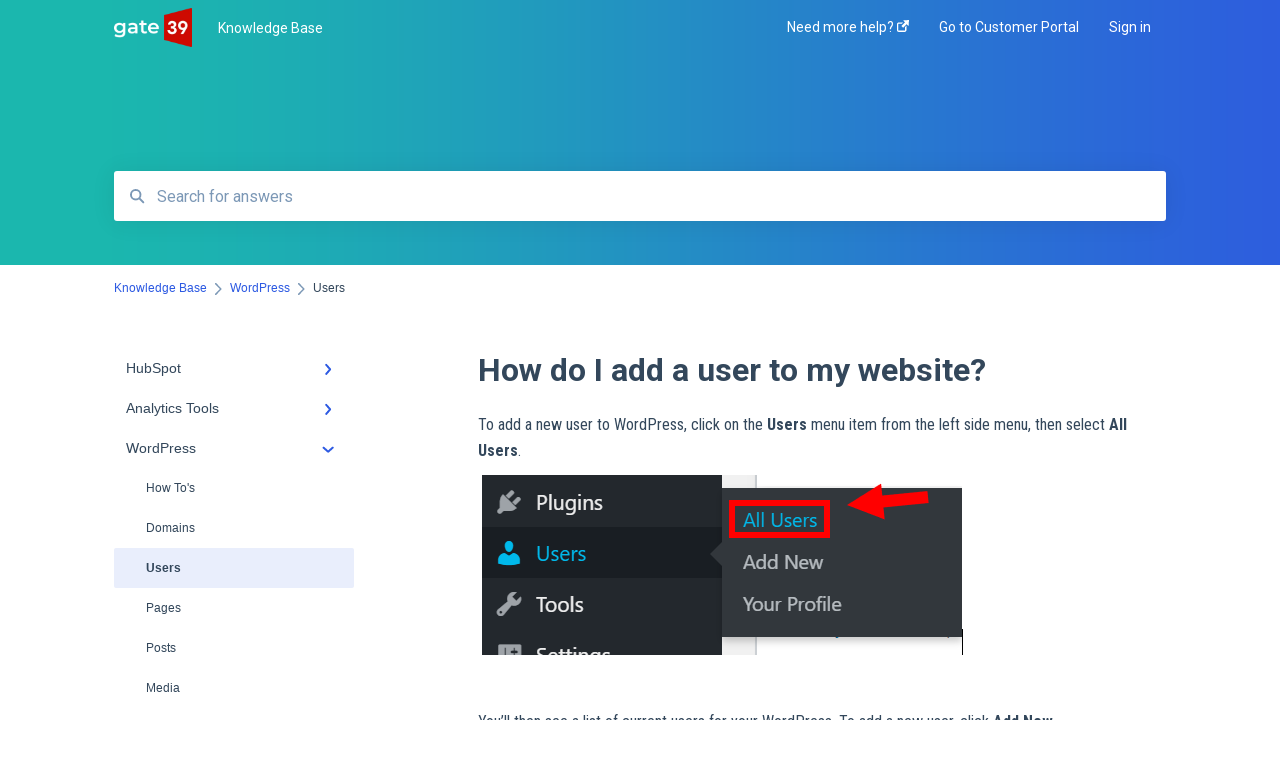

--- FILE ---
content_type: text/html; charset=UTF-8
request_url: https://knowledge.gate39media.com/how-do-i-add-a-user-to-my-website
body_size: 9250
content:
<!doctype html><html lang="en"><head>
    
    <meta charset="utf-8">
    
    <title>
      How do I add a user to my website?
    </title>
    
    <meta name="description" content="To add a new user to WordPress, click on the Users menu item from the left side menu, then select All Users. &nbsp; &nbsp; You’ll then see a list of current users for your WordPress. To add a new user, click Ad">
    <meta name="viewport" content="width=device-width, initial-scale=1">

    <script src="/hs/hsstatic/jquery-libs/static-1.4/jquery/jquery-1.11.2.js"></script>
<script>hsjQuery = window['jQuery'];</script>
    <meta property="og:description" content="To add a new user to WordPress, click on the Users menu item from the left side menu, then select All Users. &nbsp; &nbsp; You’ll then see a list of current users for your WordPress. To add a new user, click Ad">
    <meta property="og:title" content="How do I add a user to my website?">
    <meta name="twitter:description" content="To add a new user to WordPress, click on the Users menu item from the left side menu, then select All Users. &nbsp; &nbsp; You’ll then see a list of current users for your WordPress. To add a new user, click Ad">
    <meta name="twitter:title" content="How do I add a user to my website?">

    

    

    <link rel="stylesheet" href="/hs/hsstatic/ContentIcons/static-1.198/fontawesome/5.0.10/css/fontawesome-all.min.css">
<style>
a.cta_button{-moz-box-sizing:content-box !important;-webkit-box-sizing:content-box !important;box-sizing:content-box !important;vertical-align:middle}.hs-breadcrumb-menu{list-style-type:none;margin:0px 0px 0px 0px;padding:0px 0px 0px 0px}.hs-breadcrumb-menu-item{float:left;padding:10px 0px 10px 10px}.hs-breadcrumb-menu-divider:before{content:'›';padding-left:10px}.hs-featured-image-link{border:0}.hs-featured-image{float:right;margin:0 0 20px 20px;max-width:50%}@media (max-width: 568px){.hs-featured-image{float:none;margin:0;width:100%;max-width:100%}}.hs-screen-reader-text{clip:rect(1px, 1px, 1px, 1px);height:1px;overflow:hidden;position:absolute !important;width:1px}
</style>

<style>
  @font-face {
    font-family: "Roboto";
    font-weight: 400;
    font-style: normal;
    font-display: swap;
    src: url("/_hcms/googlefonts/Roboto/regular.woff2") format("woff2"), url("/_hcms/googlefonts/Roboto/regular.woff") format("woff");
  }
  @font-face {
    font-family: "Roboto";
    font-weight: 700;
    font-style: normal;
    font-display: swap;
    src: url("/_hcms/googlefonts/Roboto/700.woff2") format("woff2"), url("/_hcms/googlefonts/Roboto/700.woff") format("woff");
  }
  @font-face {
    font-family: "Roboto Condensed";
    font-weight: 400;
    font-style: normal;
    font-display: swap;
    src: url("/_hcms/googlefonts/Roboto_Condensed/regular.woff2") format("woff2"), url("/_hcms/googlefonts/Roboto_Condensed/regular.woff") format("woff");
  }
  @font-face {
    font-family: "Roboto Condensed";
    font-weight: 700;
    font-style: normal;
    font-display: swap;
    src: url("/_hcms/googlefonts/Roboto_Condensed/700.woff2") format("woff2"), url("/_hcms/googlefonts/Roboto_Condensed/700.woff") format("woff");
  }
</style>

    


    
<!--  Added by GoogleAnalytics4 integration -->
<script>
var _hsp = window._hsp = window._hsp || [];
window.dataLayer = window.dataLayer || [];
function gtag(){dataLayer.push(arguments);}

var useGoogleConsentModeV2 = true;
var waitForUpdateMillis = 1000;


if (!window._hsGoogleConsentRunOnce) {
  window._hsGoogleConsentRunOnce = true;

  gtag('consent', 'default', {
    'ad_storage': 'denied',
    'analytics_storage': 'denied',
    'ad_user_data': 'denied',
    'ad_personalization': 'denied',
    'wait_for_update': waitForUpdateMillis
  });

  if (useGoogleConsentModeV2) {
    _hsp.push(['useGoogleConsentModeV2'])
  } else {
    _hsp.push(['addPrivacyConsentListener', function(consent){
      var hasAnalyticsConsent = consent && (consent.allowed || (consent.categories && consent.categories.analytics));
      var hasAdsConsent = consent && (consent.allowed || (consent.categories && consent.categories.advertisement));

      gtag('consent', 'update', {
        'ad_storage': hasAdsConsent ? 'granted' : 'denied',
        'analytics_storage': hasAnalyticsConsent ? 'granted' : 'denied',
        'ad_user_data': hasAdsConsent ? 'granted' : 'denied',
        'ad_personalization': hasAdsConsent ? 'granted' : 'denied'
      });
    }]);
  }
}

gtag('js', new Date());
gtag('set', 'developer_id.dZTQ1Zm', true);
gtag('config', 'G-STK5H81EZ4');
</script>
<script async src="https://www.googletagmanager.com/gtag/js?id=G-STK5H81EZ4"></script>

<!-- /Added by GoogleAnalytics4 integration -->

<!--  Added by GoogleTagManager integration -->
<script>
var _hsp = window._hsp = window._hsp || [];
window.dataLayer = window.dataLayer || [];
function gtag(){dataLayer.push(arguments);}

var useGoogleConsentModeV2 = true;
var waitForUpdateMillis = 1000;



var hsLoadGtm = function loadGtm() {
    if(window._hsGtmLoadOnce) {
      return;
    }

    if (useGoogleConsentModeV2) {

      gtag('set','developer_id.dZTQ1Zm',true);

      gtag('consent', 'default', {
      'ad_storage': 'denied',
      'analytics_storage': 'denied',
      'ad_user_data': 'denied',
      'ad_personalization': 'denied',
      'wait_for_update': waitForUpdateMillis
      });

      _hsp.push(['useGoogleConsentModeV2'])
    }

    (function(w,d,s,l,i){w[l]=w[l]||[];w[l].push({'gtm.start':
    new Date().getTime(),event:'gtm.js'});var f=d.getElementsByTagName(s)[0],
    j=d.createElement(s),dl=l!='dataLayer'?'&l='+l:'';j.async=true;j.src=
    'https://www.googletagmanager.com/gtm.js?id='+i+dl;f.parentNode.insertBefore(j,f);
    })(window,document,'script','dataLayer','GTM-TTDDZBZ');

    window._hsGtmLoadOnce = true;
};

_hsp.push(['addPrivacyConsentListener', function(consent){
  if(consent.allowed || (consent.categories && consent.categories.analytics)){
    hsLoadGtm();
  }
}]);

</script>

<!-- /Added by GoogleTagManager integration -->

    <link rel="canonical" href="https://knowledge.gate39media.com/how-do-i-add-a-user-to-my-website">


<meta property="og:url" content="https://knowledge.gate39media.com/how-do-i-add-a-user-to-my-website">
<meta http-equiv="content-language" content="en">



    
      <link rel="shortcut icon" href="https://knowledge.gate39media.com/hubfs/g39-favicon.png">
    
    <link href="//7052064.fs1.hubspotusercontent-na1.net/hubfs/7052064/hub_generated/template_assets/DEFAULT_ASSET/1767118688459/template_main.css" rel="stylesheet">
    <link href="//7052064.fs1.hubspotusercontent-na1.net/hubfs/7052064/hub_generated/template_assets/DEFAULT_ASSET/1767118684047/template__support-form.min.css" rel="stylesheet">
    <script type="text/javascript" src="//7052064.fs1.hubspotusercontent-na1.net/hubfs/7052064/hub_generated/template_assets/DEFAULT_ASSET/1767118686460/template_kbdom.min.js"></script>
    <style type="text/css" data-preview-theme="true">
      .kb-article, .kb-search__suggestions__article-content, .kb-search-results__description {
        font-family: 'Roboto Condensed';
      }
      h1, h2, h3, h3 a, h4, h4 a, h5, h6, .kb__text-link, .kb__text-link-small, .kb-header, .kb-sticky-footer,
      .kb-search__suggestions__article-title, .kb-search-results__title,
      #hs_form_target_kb_support_form input.hs-button, #hs_form_target_kb_support_form label, input, select, textarea, #hs_form_target_kb_support_form .hs-field-desc, #hs_form_target_kb_support_form .hs-richtext p {
        font-family: 'Roboto';
      }
      a,
      .kb-search__suggestions__breadcrumb,
      .kb-header__nav .kbui-dropdown__link {
        color: #2d5ae2;
      }
      .kb-header,
      .kb-header a,
      .kb-header button.kb-button--link {
        color: #ffffff;
      }
      .kb-header svg * {
        fill: #ffffff;
      }
      .kb-search-section {
        background-color: #ffffff;
      }
      .kb-search-section__title {
        color: #ffffff;
      }
      .kb-search-section-with-image {
        background-image: url(https://knowledge.gate39media.com/hubfs/Knowledgebase/background-knowledgebase-1-1920x846.png);
        background-size: cover;
        color: #ffffff;
        position: relative;
      }
      .kb-search-section-with-gradient {
        background-color: ;
        background-image: linear-gradient(180deg, #ffffff 0%, transparent 97%);
      }
      .kb-mobile-search-section {
        background-color: #ffffff;
      }
      .kb-search__suggestions a:hover,
      .kb-search__suggestions a:focus,
      .kb-category-menu li.active > a,
      .kb-category-menu li > a:hover {
        background-color: rgba(45, 90, 226, .1);
      }
      .kb-theme--cards .kb-category-menu li.active > a,
      .kb-theme--cards .kb-category-menu li > a:hover {
        background-color: transparent;
      }
      .kb-breadcrumbs > ol > li > span,
      .kb-breadcrumbs > ol > li > a > span,
      .kb-breadcrumbs > .kb-breadcrumbs__mobile-back a {
        font-family: helvetica;
      }
      .kb-breadcrumbs__arrow--left * {
        fill: #2d5ae2
      }
      .kb-sidebar .kb-category-menu a,
      .kb-mobile-menu .kb-mobile-menu__current-page,
      .kb-mobile-menu ul > li > a {
        font-family: helvetica;
      }
      .kb-header__logo img {
        max-height: 40px;
      }
      .kb-footer__logo img {
        max-height: 24px;
      }
      /* SVG SUPPORT */
      .kb-header__logo img[src$=".svg"] {
        height: 40px;
      }
      .kb-footer__logo img[src$=".svg"] {
        height: 24px;
      }
      /* MOBILE STYLES */
      .kb-mobile-menu,
      .kb-mobile-search__bar {
        background-color: #ffffff;
      }
      .kb-mobile-menu a,
      .kb-mobile-menu__current-page,
      .kb-mobile-search__input,
      .kb-search--open .kb-mobile-search__input {
        color: #111111
      }
      .kb-mobile-search__input::-webkit-input-placeholder {
        color: #111111
      }
      .kb-mobile-search__input::-moz-placeholder {
        color: #111111
      }
      .kb-mobile-search__input:-ms-input-placeholder {
        color: #111111
      }
      .kb-mobile-search__input:-moz-placeholder {
        color: #111111
      }
      .kb-mobile-search__mag * {
        fill: #111111
      }
      .kb-mobile-menu__arrow *,
      .kb-mobile-search__close * {
        stroke: #111111
      }
      @media (max-width: 767px) {
        .kb-header__nav {
          background-color: #ffffff
        }
        .kb-header,
        .kb-header a {
          color: #111111;
        }
        .kb-header svg * {
          fill: #111111;
        }
        .kb-theme--content.kb-page--index .kb-header__nav-toggle svg *,
        .kb-theme--content.kb-page--index .kb-header__nav-close svg *,
        .kb-theme--tiles.kb-page--index .kb-header__nav-toggle svg *,
        .kb-theme--tiles.kb-page--index .kb-header__nav-close svg *,
        .kb-theme--minimal .kb-header__nav-toggle svg *,
        .kb-theme--minimal .kb-header__nav-close svg *,
        .kb-theme--cards .kb-header__nav-toggle svg *,
        .kb-theme--cards .kb-header__nav-close svg *,
        .kb-theme--default .kb-header__nav-toggle svg *,
        .kb-theme--default .kb-header__nav-close svg * {
          fill: #ffffff;
        }
      }
    </style>
  <meta name="generator" content="HubSpot"></head>
  <body class="kb-theme--content ">
<!--  Added by GoogleTagManager integration -->
<noscript><iframe src="https://www.googletagmanager.com/ns.html?id=GTM-TTDDZBZ" height="0" width="0" style="display:none;visibility:hidden"></iframe></noscript>

<!-- /Added by GoogleTagManager integration -->

    <header>
      
      
  

  

  

  <div class="kb-header" data-preview-id="kb-header">
    <div class="kb-header-inner" id="kb-header">
      <div class="kb-header__logo">
        
          <a href="https://gate39media.com/">
            <img src="https://knowledge.gate39media.com/hs-fs/hubfs/g39-logo-24-reverse.png?height=120&amp;name=g39-logo-24-reverse.png" alt="company logo">
          </a>
        
      </div>
      <a class="kb-header__title" href="/">
        Knowledge Base
      </a>
      <nav id="kb-header__nav" class="kb-header__nav" role="navigation">
        <ul>
          
          
            
<li class="kb-header__company-website-link">
  <a href="https://www.gate39media.com/support-request/" target="_blank" rel="noopener">
    Need more help?
    <svg width="12" height="12" xmlns="http://www.w3.org/2000/svg">
      <path d="M8.11 10.223V7.0472l1.308-1.3077v4.4835c0 .9323-.7628 1.6952-1.6953 1.6952H1.6952C.7628 11.9182 0 11.1553 0 10.223V4.1955C0 3.2628.7628 2.5 1.6952 2.5h4.4833L4.8707 3.8082H1.6952c-.2099 0-.3872.1771-.3872.3873v6.0275c0 .2098.1773.387.3872.387h6.0275c.21 0 .3873-.1772.3873-.387zM5.9428.4417L12.0137 0l-.442 6.0708L9.6368 4.136 6.0925 7.68 4.3333 5.9207l3.544-3.5442L5.9428.4417z" fill="#2d5ae2" />
    </svg>
  </a>
</li>

          
          
          
            
  <li class="kb-header__customer-portal-link"><a href="https://knowledge.gate39media.com/my-support-tickets">Go to Customer Portal</a></li>

          
          
            
              
  <li class="kb-header__sign-in-link"><a href="/_hcms/mem/login?redirect_url=/">Sign in</a></li>

            
          
        </ul>
      </nav>
      
      <div class="kb-header__nav-controls-container">
        <button id="kb-header__close-target" class="kb-header__nav-close" role="button" aria-label="Close main navigation menu" aria-controls="kb-header__nav kb-header__langs-nav">
          <span class="kb-icon close" aria-hidden="true">
            <svg width="16" height="17" xmlns="http://www.w3.org/2000/svg">
              <g fill="#2D3E50" fill-rule="nonzero">
                <path d="M15.07107 1.42893c.59587.59588.88893 1.23239.0505 2.07081L2.99975 15.62158c-.83842.83842-1.48089.5394-2.0708-.05051C.33305 14.97519.04 14.33868.87841 13.50026L13.00026 1.37842c.83842-.83842 1.48089-.5394 2.0708.05051z" />
                <path d="M15.07107 15.57107c-.59588.59587-1.23239.88893-2.07081.0505L.87842 3.49975C.04 2.66132.33902 2.01885.92893 1.42894 1.52481.83305 2.16132.54 2.99974 1.37841l12.12184 12.12184c.83842.83842.5394 1.48089-.05051 2.0708z" />
              </g>
            </svg>
          </span>
        </button>
        
        <button id="kb-header__main-nav-target" class="kb-header__nav-toggle" role="button" aria-label="Open main navigation menu" aria-controls="kb-header__nav">
          <span class="kb-icon menu">
            <svg width="25" height="17" xmlns="http://www.w3.org/2000/svg">
              <g fill="#2D3E50" fill-rule="nonzero">
                <path d="M24.56897 2.295c0 .85-.2931 1.513-1.72414 1.513H2.15517C.72414 3.808.43103 3.1365.43103 2.295c0-.85.2931-1.513 1.72414-1.513h20.68966c1.43103 0 1.72414.6715 1.72414 1.513zM24.56897 8.8315c0 .85-.2931 1.513-1.72414 1.513H2.15517c-1.43103 0-1.72414-.6715-1.72414-1.513 0-.85.2931-1.513 1.72414-1.513h20.68966c1.43103 0 1.72414.6715 1.72414 1.513zM24.56897 15.3595c0 .85-.2931 1.513-1.72414 1.513H2.15517c-1.43103 0-1.72414-.6715-1.72414-1.513 0-.85.2931-1.513 1.72414-1.513h20.68966c1.43103 0 1.72414.6715 1.72414 1.513z" />
              </g>
            </svg>
          </span>
        </button>
    </div>
    </div>
  </div>
  <!-- Mobile Menu -->
  <div class="kb-mobile-search-section">
    <div class="kb-mobile-header">
      <div class="kb-mobile-menu">
        <div class="kb-mobile-menu__current-page">
          
            
              
                
              
                
              
                
              
                
              
                
              
            
          
            
              
                
              
                
              
            
          
            
              
                
              
                
              
                
                Users
                
              
                
              
                
              
                
              
                
              
            
          
            
              
                
              
                
              
            
          
            
              
                
              
            
          
            
              
            
          
            
              
            
          
            
              
            
          
          <svg class="kb-mobile-menu__arrow" width="12" height="7" xmlns="http://www.w3.org/2000/svg">
            <path d="M10.6817 1.6816l-4.5364 4-4.5364-3.9315" stroke="#00A38D" stroke-width="2" fill="none" fill-rule="evenodd" stroke-linecap="round" stroke-linejoin="round" />
          </svg>
        </div>
        <ul>
          
          <li>
            
            
            <a href="/hubspot">
              HubSpot
            </a>
            <ul>
              
              
              
              <li>
                <a href="/hubspot#set-up-and-configuration">
                  Set-up and Configuration
                </a>
              </li>
              
              
              
              <li>
                <a href="/hubspot#crm">
                  CRM
                </a>
              </li>
              
              
              
              <li>
                <a href="/hubspot#marketing-tools">
                  Marketing Tools
                </a>
              </li>
              
              
              
              <li>
                <a href="/hubspot#connected-accounts">
                  Connected Accounts
                </a>
              </li>
              
              
              
              <li>
                <a href="/hubspot#files">
                  Files
                </a>
              </li>
              
            </ul>
          </li>
          
          <li>
            
            
            <a href="/analytics-tools">
              Analytics Tools
            </a>
            <ul>
              
              
              
              <li>
                <a href="/analytics-tools#google-adwords">
                  Google AdWords
                </a>
              </li>
              
              
              
              <li>
                <a href="/analytics-tools#google-analytics">
                  Google Analytics
                </a>
              </li>
              
            </ul>
          </li>
          
          <li class="active open">
            
            
            <a href="/wordpress">
              WordPress
            </a>
            <ul>
              
              
              
              <li>
                <a href="/wordpress#how-tos">
                  How To's
                </a>
              </li>
              
              
              
              <li>
                <a href="/wordpress#domains">
                  Domains
                </a>
              </li>
              
              
              
              <li class="active">
                <a href="/wordpress#users">
                  Users
                </a>
              </li>
              
              
              
              <li>
                <a href="/wordpress#pages">
                  Pages
                </a>
              </li>
              
              
              
              <li>
                <a href="/wordpress#posts">
                  Posts
                </a>
              </li>
              
              
              
              <li>
                <a href="/wordpress#media">
                  Media
                </a>
              </li>
              
              
              
              <li>
                <a href="/wordpress#cache">
                  Cache
                </a>
              </li>
              
            </ul>
          </li>
          
          <li>
            
            
            <a href="/marketing-basics">
              Marketing Basics
            </a>
            <ul>
              
              
              
              <li>
                <a href="/marketing-basics#digital-media">
                  Digital Media
                </a>
              </li>
              
              
              
              <li>
                <a href="/marketing-basics#social-media">
                  Social Media
                </a>
              </li>
              
            </ul>
          </li>
          
          <li>
            
            
            <a href="/information-security">
              Information Security
            </a>
            <ul>
              
              
              
              <li>
                <a href="/information-security#cybersecurity">
                  Cybersecurity
                </a>
              </li>
              
            </ul>
          </li>
          
          <li>
            
            
            <a href="/hosting-and-infrastructure">
              Hosting and Infrastructure
            </a>
            <ul>
              
            </ul>
          </li>
          
          <li>
            
            
            <a href="/general-web-maintenance">
              General Web Maintenance
            </a>
            <ul>
              
            </ul>
          </li>
          
          <li>
            
            
            <a href="/quick1fr">
              Quick1FR
            </a>
            <ul>
              
            </ul>
          </li>
          
        </ul>
      </div>
      <div class="kb-mobile-search kb-search" kb-language-tag="en" kb-group-id="6233504054">
        <div class="kb-mobile-search__placeholder"></div>
        <div class="kb-mobile-search__box">
          <div class="kb-mobile-search__bar">
            <svg class="kb-mobile-search__mag" width="15" height="15" xmlns="http://www.w3.org/2000/svg">
              <path d="M14.02 12.672l-3.64-3.64a5.687 5.687 0 0 0 1.06-3.312A5.726 5.726 0 0 0 5.72 0 5.726 5.726 0 0 0 0 5.72a5.726 5.726 0 0 0 5.72 5.72 5.687 5.687 0 0 0 3.311-1.06l3.641 3.64a.95.95 0 0 0 1.348 0 .953.953 0 0 0 0-1.348zm-8.3-3.139a3.813 3.813 0 1 1 0-7.626 3.813 3.813 0 0 1 0 7.626z" fill="#4A4A4A" fill-rule="evenodd" />
            </svg>
            <form action="/kb-search-results">
              <input type="text" class="kb-mobile-search__input kb-search__input" name="term" autocomplete="off" placeholder="Search for answers">
              <input type="hidden" name="ref" value="32592136050">
            </form>
            <svg class="kb-mobile-search__close" width="14" height="14" xmlns="http://www.w3.org/2000/svg">
              <g stroke="#4A4A4A" stroke-width="2" fill="none" fill-rule="evenodd" stroke-linecap="round" stroke-linejoin="round">
                <path d="M1 12.314L12.314 1M12.314 12.314L1 1" />
              </g>
            </svg>
          </div>
          <ul class="kb-search__suggestions"></ul>
        </div>
      </div>
    </div>
  </div>

  <script>
    kbDom.whenReady(function() {
          // Mobile Nav Menu
          var mobileToggle = function() {
            var navMenuOpen = document.getElementById('kb-header__main-nav-target');
            var langNavOpen = document.getElementById('kb-header__langs-nav-target');
            var navClose = document.getElementById('kb-header__close-target');

            navMenuOpen.addEventListener('click',function() {
              document.body.classList.toggle('kb-header__main-nav-open');
            });

            if (langNavOpen) {
            langNavOpen.addEventListener('click',function() {
              document.body.classList.toggle('kb-header__lang-nav-open');
            });
            }

            navClose.addEventListener('click',function() {
              document.body.classList.remove('kb-header__main-nav-open');
              document.body.classList.remove('kb-header__lang-nav-open');
            });

          };
          window.addEventListener('click', mobileToggle);
          mobileToggle();

      kbDom.initDropdown(document.querySelector('[data-kbui-dropdown-contents="lang-switcher"]'))

      // Mobile Cat Menu
      document.querySelector('.kb-mobile-menu__current-page').addEventListener('click',function() {
        document.querySelector('.kb-mobile-header').classList.toggle('menu-open');
      });
      document.querySelector('.kb-mobile-search__mag').addEventListener('click',function() {
        document.querySelector('.kb-mobile-header').classList.toggle('search-open');
        if (document.querySelector('.kb-mobile-header').classList.contains('search-open')) {
          document.querySelector('.kb-mobile-search__input').focus();
        }
      });
      document.querySelector('.kb-mobile-search__close').addEventListener('click',function() {
        document.querySelector('.kb-mobile-header').classList.remove('search-open');
      });
    });
  </script>
      
<div class="kb-search-section kb-search-section--narrow kb-search-section-with-image  ">
  <div class="kb-search-section__content content-container">
    <div class="kb-search" kb-language-tag="en" kb-group-id="6233504054">
      <div class="kb-search__placeholder"></div>
      <div class="kb-search__box">
        <div class="kb-search__bar">
          <svg class="kb-search__mag" width="15" height="15" xmlns="http://www.w3.org/2000/svg">
            <path d="M14.02 12.672l-3.64-3.64a5.687 5.687 0 0 0 1.06-3.312A5.726 5.726 0 0 0 5.72 0 5.726 5.726 0 0 0 0 5.72a5.726 5.726 0 0 0 5.72 5.72 5.687 5.687 0 0 0 3.311-1.06l3.641 3.64a.95.95 0 0 0 1.348 0 .953.953 0 0 0 0-1.348zm-8.3-3.139a3.813 3.813 0 1 1 0-7.626 3.813 3.813 0 0 1 0 7.626z" fill="#4A4A4A" fill-rule="evenodd" />
          </svg>
          <form action="/kb-search-results">
            <input type="text" class="kb-search__input" name="term" autocomplete="off" placeholder="Search for answers" required>
          </form>
          <svg class="kb-search__close" width="14" height="14" xmlns="http://www.w3.org/2000/svg">
            <g stroke="#4A4A4A" stroke-width="2" fill="none" fill-rule="evenodd" stroke-linecap="round" stroke-linejoin="round">
              <path d="M1 12.314L12.314 1M12.314 12.314L1 1" />
            </g>
          </svg>
        </div>
        <ul class="kb-search__suggestions"></ul>
      </div>
    </div>
  </div>
</div>
      
    </header>
    <main data-preview-id="kb-article-main">
      
<div class="content-container-outer">
  <div class="content-container">
    
<div class="kb-breadcrumbs">
  <div class="kb-breadcrumbs__mobile-back">
    <svg class="kb-breadcrumbs__arrow kb-breadcrumbs__arrow--left" width="7" height="12" xmlns="http://www.w3.org/2000/svg">
      <path d="M.055 5.7194c.018-.045.0518-.0835.0795-.125.0166-.0255.0322-.052.0489-.0775.007-.011.0116-.024.0216-.034L5.2426.2328c.2877-.3.7662-.3115 1.0685-.026a.7468.7468 0 0 1 .0262 1.0605L1.7954 6l4.5419 4.733a.7462.7462 0 0 1-.0262 1.0601.7563.7563 0 0 1-.5214.207.7568.7568 0 0 1-.547-.2325L.205 6.5174c-.01-.0105-.0146-.023-.0216-.0345-.0167-.025-.0323-.0515-.0489-.077-.0277-.0415-.0615-.08-.0796-.125-.0186-.0455-.0222-.0935-.0312-.141C.0147 6.0934 0 6.0474 0 5.9999c0-.047.0146-.093.0237-.1395.009-.0475.0126-.096.0312-.141" fill="#7C98B6" fill-rule="evenodd" />
    </svg>
    <a href="/">Back to home</a>
  </div>
  <ol itemscope itemtype="http://schema.org/BreadcrumbList">
    <li itemprop="itemListElement" itemscope itemtype="http://schema.org/ListItem">
      <a itemprop="item" href="/">
        <span itemprop="name">Knowledge Base</span>
      </a>
      <meta itemprop="position" content="1">
    </li>
    
      
        
      
        
      
        
          <svg class="kb-breadcrumbs__arrow kb-breadcrumbs__arrow--right" width="7" height="12" xmlns="http://www.w3.org/2000/svg">
            <path d="M6.4905 5.7194c-.018-.045-.0518-.0835-.0795-.125-.0167-.0255-.0323-.052-.049-.0775-.007-.011-.0115-.024-.0216-.034L1.3028.2328c-.2876-.3-.7662-.3115-1.0684-.026a.7468.7468 0 0 0-.0262 1.0605L4.75 6l-4.542 4.733a.7462.7462 0 0 0 .0263 1.0601.7563.7563 0 0 0 .5213.207.7568.7568 0 0 0 .5471-.2325l5.0376-5.2501c.0101-.0105.0146-.023.0217-.0345.0166-.025.0322-.0515.0489-.077.0277-.0415.0614-.08.0795-.125.0187-.0455.0222-.0935.0313-.141.009-.0465.0237-.0925.0237-.14 0-.047-.0147-.093-.0237-.1395-.009-.0475-.0126-.096-.0313-.141" fill="#7C98B6" fill-rule="evenodd" />
          </svg>
          <li itemprop="itemListElement" itemscope itemtype="http://schema.org/ListItem">
            
              
              
              <a itemprop="item" href="/wordpress">
                  <span itemprop="name">WordPress</span>
              </a>
            
            <meta itemprop="position" content="2">
          </li>
          
            
              
            
              
            
              
                <svg class="kb-breadcrumbs__arrow kb-breadcrumbs__arrow--right" width="7" height="12" xmlns="http://www.w3.org/2000/svg">
                  <path d="M6.4905 5.7194c-.018-.045-.0518-.0835-.0795-.125-.0167-.0255-.0323-.052-.049-.0775-.007-.011-.0115-.024-.0216-.034L1.3028.2328c-.2876-.3-.7662-.3115-1.0684-.026a.7468.7468 0 0 0-.0262 1.0605L4.75 6l-4.542 4.733a.7462.7462 0 0 0 .0263 1.0601.7563.7563 0 0 0 .5213.207.7568.7568 0 0 0 .5471-.2325l5.0376-5.2501c.0101-.0105.0146-.023.0217-.0345.0166-.025.0322-.0515.0489-.077.0277-.0415.0614-.08.0795-.125.0187-.0455.0222-.0935.0313-.141.009-.0465.0237-.0925.0237-.14 0-.047-.0147-.093-.0237-.1395-.009-.0475-.0126-.096-.0313-.141" fill="#7C98B6" fill-rule="evenodd" />
                </svg>
                <li itemprop="itemListElement" itemscope itemtype="http://schema.org/ListItem">
                  <span itemprop="name">Users</span>
                  <meta itemprop="position" content="3">
                </li>
              
            
              
            
              
            
              
            
              
            
          
        
      
        
      
        
      
        
      
        
      
        
      
    
  </ol>
</div>
    <div class="main-body">
      <div class="kb-sidebar">
        
<div class="kb-category-menu">
  <ul>
    
    <li>
        
        
      <a href="/hubspot">
        <div class="kb-category-menu-option" data-id="28189573444">
          <span class="kb-category-menu-option__color-bar" style="background-color: #2d5ae2;"></span>
          HubSpot
        </div>
        
        <div>
          <svg width="12" height="7" xmlns="http://www.w3.org/2000/svg">
            <path d="M10.6817 1.6816l-4.5364 4-4.5364-3.9315" stroke="#2d5ae2" stroke-width="2" fill="none" fill-rule="evenodd" stroke-linecap="round" stroke-linejoin="round" />
          </svg>
        </div>
        
      </a>
      <ul>
        
        <li data-id="28192615707">
          
          
          <a href="/hubspot#set-up-and-configuration">
            <span class="kb-category-menu-option__color-bar" style="background-color: #2d5ae2;"></span>
            Set-up and Configuration
          </a>
        </li>
        
        <li data-id="32303731850">
          
          
          <a href="/hubspot#crm">
            <span class="kb-category-menu-option__color-bar" style="background-color: #2d5ae2;"></span>
            CRM
          </a>
        </li>
        
        <li data-id="32303731857">
          
          
          <a href="/hubspot#marketing-tools">
            <span class="kb-category-menu-option__color-bar" style="background-color: #2d5ae2;"></span>
            Marketing Tools
          </a>
        </li>
        
        <li data-id="32592027331">
          
          
          <a href="/hubspot#connected-accounts">
            <span class="kb-category-menu-option__color-bar" style="background-color: #2d5ae2;"></span>
            Connected Accounts
          </a>
        </li>
        
        <li data-id="32596646727">
          
          
          <a href="/hubspot#files">
            <span class="kb-category-menu-option__color-bar" style="background-color: #2d5ae2;"></span>
            Files
          </a>
        </li>
        
      </ul>
    </li>
    
    <li>
        
        
      <a href="/analytics-tools">
        <div class="kb-category-menu-option" data-id="28189573500">
          <span class="kb-category-menu-option__color-bar" style="background-color: #2d5ae2;"></span>
          Analytics Tools
        </div>
        
        <div>
          <svg width="12" height="7" xmlns="http://www.w3.org/2000/svg">
            <path d="M10.6817 1.6816l-4.5364 4-4.5364-3.9315" stroke="#2d5ae2" stroke-width="2" fill="none" fill-rule="evenodd" stroke-linecap="round" stroke-linejoin="round" />
          </svg>
        </div>
        
      </a>
      <ul>
        
        <li data-id="28188626403">
          
          
          <a href="/analytics-tools#google-adwords">
            <span class="kb-category-menu-option__color-bar" style="background-color: #2d5ae2;"></span>
            Google AdWords
          </a>
        </li>
        
        <li data-id="28192646939">
          
          
          <a href="/analytics-tools#google-analytics">
            <span class="kb-category-menu-option__color-bar" style="background-color: #2d5ae2;"></span>
            Google Analytics
          </a>
        </li>
        
      </ul>
    </li>
    
    <li class="open">
        
        
      <a href="/wordpress">
        <div class="kb-category-menu-option" data-id="28189573517">
          <span class="kb-category-menu-option__color-bar" style="background-color: #2d5ae2;"></span>
          WordPress
        </div>
        
        <div>
          <svg width="12" height="7" xmlns="http://www.w3.org/2000/svg">
            <path d="M10.6817 1.6816l-4.5364 4-4.5364-3.9315" stroke="#2d5ae2" stroke-width="2" fill="none" fill-rule="evenodd" stroke-linecap="round" stroke-linejoin="round" />
          </svg>
        </div>
        
      </a>
      <ul>
        
        <li data-id="28189956920">
          
          
          <a href="/wordpress#how-tos">
            <span class="kb-category-menu-option__color-bar" style="background-color: #2d5ae2;"></span>
            How To's
          </a>
        </li>
        
        <li data-id="32303731934">
          
          
          <a href="/wordpress#domains">
            <span class="kb-category-menu-option__color-bar" style="background-color: #2d5ae2;"></span>
            Domains
          </a>
        </li>
        
        <li class="active" data-id="32303731945">
          
          
          <a href="/wordpress#users">
            <span class="kb-category-menu-option__color-bar" style="background-color: #2d5ae2;"></span>
            Users
          </a>
        </li>
        
        <li data-id="32303731949">
          
          
          <a href="/wordpress#pages">
            <span class="kb-category-menu-option__color-bar" style="background-color: #2d5ae2;"></span>
            Pages
          </a>
        </li>
        
        <li data-id="32303731954">
          
          
          <a href="/wordpress#posts">
            <span class="kb-category-menu-option__color-bar" style="background-color: #2d5ae2;"></span>
            Posts
          </a>
        </li>
        
        <li data-id="32303732036">
          
          
          <a href="/wordpress#media">
            <span class="kb-category-menu-option__color-bar" style="background-color: #2d5ae2;"></span>
            Media
          </a>
        </li>
        
        <li data-id="37115680675">
          
          
          <a href="/wordpress#cache">
            <span class="kb-category-menu-option__color-bar" style="background-color: #2d5ae2;"></span>
            Cache
          </a>
        </li>
        
      </ul>
    </li>
    
    <li>
        
        
      <a href="/marketing-basics">
        <div class="kb-category-menu-option" data-id="33749559507">
          <span class="kb-category-menu-option__color-bar" style="background-color: #2d5ae2;"></span>
          Marketing Basics
        </div>
        
        <div>
          <svg width="12" height="7" xmlns="http://www.w3.org/2000/svg">
            <path d="M10.6817 1.6816l-4.5364 4-4.5364-3.9315" stroke="#2d5ae2" stroke-width="2" fill="none" fill-rule="evenodd" stroke-linecap="round" stroke-linejoin="round" />
          </svg>
        </div>
        
      </a>
      <ul>
        
        <li data-id="33749559518">
          
          
          <a href="/marketing-basics#digital-media">
            <span class="kb-category-menu-option__color-bar" style="background-color: #2d5ae2;"></span>
            Digital Media
          </a>
        </li>
        
        <li data-id="33736084854">
          
          
          <a href="/marketing-basics#social-media">
            <span class="kb-category-menu-option__color-bar" style="background-color: #2d5ae2;"></span>
            Social Media
          </a>
        </li>
        
      </ul>
    </li>
    
    <li>
        
        
      <a href="/information-security">
        <div class="kb-category-menu-option" data-id="33749559510">
          <span class="kb-category-menu-option__color-bar" style="background-color: #2d5ae2;"></span>
          Information Security
        </div>
        
        <div>
          <svg width="12" height="7" xmlns="http://www.w3.org/2000/svg">
            <path d="M10.6817 1.6816l-4.5364 4-4.5364-3.9315" stroke="#2d5ae2" stroke-width="2" fill="none" fill-rule="evenodd" stroke-linecap="round" stroke-linejoin="round" />
          </svg>
        </div>
        
      </a>
      <ul>
        
        <li data-id="33749559522">
          
          
          <a href="/information-security#cybersecurity">
            <span class="kb-category-menu-option__color-bar" style="background-color: #2d5ae2;"></span>
            Cybersecurity
          </a>
        </li>
        
      </ul>
    </li>
    
    <li>
        
        
      <a href="/hosting-and-infrastructure">
        <div class="kb-category-menu-option" data-id="28189280196">
          <span class="kb-category-menu-option__color-bar" style="background-color: #2d5ae2;"></span>
          Hosting and Infrastructure
        </div>
        
      </a>
      <ul>
        
      </ul>
    </li>
    
    <li>
        
        
      <a href="/general-web-maintenance">
        <div class="kb-category-menu-option" data-id="28189280242">
          <span class="kb-category-menu-option__color-bar" style="background-color: #2d5ae2;"></span>
          General Web Maintenance
        </div>
        
      </a>
      <ul>
        
      </ul>
    </li>
    
    <li>
        
        
      <a href="/quick1fr">
        <div class="kb-category-menu-option" data-id="61402404423">
          <span class="kb-category-menu-option__color-bar" style="background-color: #2d5ae2;"></span>
          Quick1FR
        </div>
        
      </a>
      <ul>
        
      </ul>
    </li>
    
  </ul>
</div>

<script>
  kbDom.whenReady(function() {
    document.querySelectorAll('.kb-category-menu svg').forEach(function(el) {
      el.addEventListener('click', function(e) {
        e.preventDefault();
        var li = kbDom.closest('li', this);
        if (li) {
          li.classList.toggle('open');
        }
      });
    })
  })
</script>
      </div>
      <div class="kb-content">
        



<div class="kb-article tinymce-content">
  <h1><span id="hs_cos_wrapper_name" class="hs_cos_wrapper hs_cos_wrapper_meta_field hs_cos_wrapper_type_text" style="" data-hs-cos-general-type="meta_field" data-hs-cos-type="text">How do I add a user to my website?</span></h1>
   <p>To add a new user to WordPress, click on the<strong> Users </strong>menu item from the left side menu, then select <strong>All Users</strong>.</p>
<p><strong>&nbsp;<img alt="Annotation 2020-07-20 101838" class="hs-image-align-none" style="width: 481px;" src="https://knowledge.gate39media.com/hs-fs/hubfs/Annotation%202020-07-20%20101838.png?width=481&amp;name=Annotation%202020-07-20%20101838.png" width="481" srcset="https://knowledge.gate39media.com/hs-fs/hubfs/Annotation%202020-07-20%20101838.png?width=241&amp;name=Annotation%202020-07-20%20101838.png 241w, https://knowledge.gate39media.com/hs-fs/hubfs/Annotation%202020-07-20%20101838.png?width=481&amp;name=Annotation%202020-07-20%20101838.png 481w, https://knowledge.gate39media.com/hs-fs/hubfs/Annotation%202020-07-20%20101838.png?width=722&amp;name=Annotation%202020-07-20%20101838.png 722w, https://knowledge.gate39media.com/hs-fs/hubfs/Annotation%202020-07-20%20101838.png?width=962&amp;name=Annotation%202020-07-20%20101838.png 962w, https://knowledge.gate39media.com/hs-fs/hubfs/Annotation%202020-07-20%20101838.png?width=1203&amp;name=Annotation%202020-07-20%20101838.png 1203w, https://knowledge.gate39media.com/hs-fs/hubfs/Annotation%202020-07-20%20101838.png?width=1443&amp;name=Annotation%202020-07-20%20101838.png 1443w" sizes="(max-width: 481px) 100vw, 481px"></strong></p>
<p>&nbsp;</p>
<p>You’ll then see a list of current users for your WordPress. To add a new user, click <strong>Add New.</strong></p>
<p><strong><img alt="Annotation 2020-07-20 102029" class="hs-image-align-none" style="width: 439px;" src="https://knowledge.gate39media.com/hs-fs/hubfs/Annotation%202020-07-20%20102029.png?width=439&amp;name=Annotation%202020-07-20%20102029.png" width="439" srcset="https://knowledge.gate39media.com/hs-fs/hubfs/Annotation%202020-07-20%20102029.png?width=220&amp;name=Annotation%202020-07-20%20102029.png 220w, https://knowledge.gate39media.com/hs-fs/hubfs/Annotation%202020-07-20%20102029.png?width=439&amp;name=Annotation%202020-07-20%20102029.png 439w, https://knowledge.gate39media.com/hs-fs/hubfs/Annotation%202020-07-20%20102029.png?width=659&amp;name=Annotation%202020-07-20%20102029.png 659w, https://knowledge.gate39media.com/hs-fs/hubfs/Annotation%202020-07-20%20102029.png?width=878&amp;name=Annotation%202020-07-20%20102029.png 878w, https://knowledge.gate39media.com/hs-fs/hubfs/Annotation%202020-07-20%20102029.png?width=1098&amp;name=Annotation%202020-07-20%20102029.png 1098w, https://knowledge.gate39media.com/hs-fs/hubfs/Annotation%202020-07-20%20102029.png?width=1317&amp;name=Annotation%202020-07-20%20102029.png 1317w" sizes="(max-width: 439px) 100vw, 439px"></strong></p>
<p>&nbsp;</p>
<p>You’ll be taken to the following page. Fill out any information you have for the user, and note that <strong>Username </strong>and <strong>Email </strong>are the two required fields.&nbsp;</p>
<p><strong><img alt="Annotation 2020-07-20 101903" class="hs-image-align-none" style="width: 688px;" src="https://knowledge.gate39media.com/hs-fs/hubfs/Annotation%202020-07-20%20101903.png?width=688&amp;name=Annotation%202020-07-20%20101903.png" width="688" srcset="https://knowledge.gate39media.com/hs-fs/hubfs/Annotation%202020-07-20%20101903.png?width=344&amp;name=Annotation%202020-07-20%20101903.png 344w, https://knowledge.gate39media.com/hs-fs/hubfs/Annotation%202020-07-20%20101903.png?width=688&amp;name=Annotation%202020-07-20%20101903.png 688w, https://knowledge.gate39media.com/hs-fs/hubfs/Annotation%202020-07-20%20101903.png?width=1032&amp;name=Annotation%202020-07-20%20101903.png 1032w, https://knowledge.gate39media.com/hs-fs/hubfs/Annotation%202020-07-20%20101903.png?width=1376&amp;name=Annotation%202020-07-20%20101903.png 1376w, https://knowledge.gate39media.com/hs-fs/hubfs/Annotation%202020-07-20%20101903.png?width=1720&amp;name=Annotation%202020-07-20%20101903.png 1720w, https://knowledge.gate39media.com/hs-fs/hubfs/Annotation%202020-07-20%20101903.png?width=2064&amp;name=Annotation%202020-07-20%20101903.png 2064w" sizes="(max-width: 688px) 100vw, 688px"></strong></p>
<p>&nbsp;</p>
<h4>By choosing the user’s&nbsp;<span style="font-weight: bold;">Role</span>, you are selecting what they will have access to editing. There are five default user roles:</h4>
<ul>
<li><strong>Administrator</strong> - can add, edit, and delete posts, pages, users, plugins, and more. This role gives you full control of the WordPress site.</li>
<li><strong>Editor</strong> - can add, edit, publish, and delete any posts. Editors do not have access to change site settings, install plugins and themes, or add new users.</li>
<li><strong>Author</strong> - can write, edit, publish, and delete their own posts. They do not have access to settings, plugins, or themes.</li>
<li><strong>Contributor</strong> - can add new posts and edit their own posts, but they cannot publish posts or upload files. They do not have access to settings, plugins, or themes, so they cannot change any settings on your site.</li>
<li><strong>Subscriber</strong> - can login to your site and update their user profile. This user role is useful if your site has gated content that requires users to login before they can read a post.</li>
</ul>
<p>&nbsp;</p>
<p>When you have filled out all the user’s information, click <strong>Add New User</strong> to finish set-up.</p>
<p><img alt="Annotation 2020-07-20 101913" class="hs-image-align-none" style="width: 304px;" src="https://knowledge.gate39media.com/hs-fs/hubfs/Annotation%202020-07-20%20101913.png?width=304&amp;name=Annotation%202020-07-20%20101913.png" width="304" srcset="https://knowledge.gate39media.com/hs-fs/hubfs/Annotation%202020-07-20%20101913.png?width=152&amp;name=Annotation%202020-07-20%20101913.png 152w, https://knowledge.gate39media.com/hs-fs/hubfs/Annotation%202020-07-20%20101913.png?width=304&amp;name=Annotation%202020-07-20%20101913.png 304w, https://knowledge.gate39media.com/hs-fs/hubfs/Annotation%202020-07-20%20101913.png?width=456&amp;name=Annotation%202020-07-20%20101913.png 456w, https://knowledge.gate39media.com/hs-fs/hubfs/Annotation%202020-07-20%20101913.png?width=608&amp;name=Annotation%202020-07-20%20101913.png 608w, https://knowledge.gate39media.com/hs-fs/hubfs/Annotation%202020-07-20%20101913.png?width=760&amp;name=Annotation%202020-07-20%20101913.png 760w, https://knowledge.gate39media.com/hs-fs/hubfs/Annotation%202020-07-20%20101913.png?width=912&amp;name=Annotation%202020-07-20%20101913.png 912w" sizes="(max-width: 304px) 100vw, 304px"></p>
<p>&nbsp;</p>
</div>

<script>
  kbDom.whenReady(function() {
    var smoothScroll = new smoothAnchorsScrolling();

    var articleSmoothScrolling = function() {
      function scrollToAnchor(state) {
        const anchorId = (state && state.anchorId) || null;
        if (!anchorId) {
          return;
        }
        var anchor = document.querySelector(
          '[id="' + anchorId.substring(1) + '"][data-hs-anchor="true"]'
        );
        smoothScroll.scrollTo(anchor);
      }

      document
        .querySelectorAll('a[href^="#"][rel*="noopener"]')
        .forEach(function(link) {
          // Adding the handler to the click event on each anchor link
          link.addEventListener('click', function(e) {
            e.preventDefault();
            var node = e.currentTarget;
            var targetAnchorId = decodeURI(node.hash);
            var state = { anchorId: targetAnchorId };

            scrollToAnchor(state);
            history.pushState(state, null, node.href);
          });
        });

      window.addEventListener('popstate', function(e) {
        if (e.state !== undefined) {
          scrollToAnchor(e.state);
        }
      });

      (function() {
        var targetAnchorId = decodeURI(window.location.hash);
        var initialState = {
          anchorId: targetAnchorId,
        };
        if (targetAnchorId) {
          setTimeout(function() {
            scrollToAnchor(initialState);
          }, 1);
        }
        history.pushState(initialState, null, '');
      })();
    };

    window.addEventListener('load', function(e) {
      articleSmoothScrolling();
    });
  });
</script>
        <div id="ka-feedback-form-container" portal-id="4228213" article-id="32592136050" knowledge-base-id="6233504054" article-language-tag="en" ungated-for-multi-language="true" enviro="prod" feedback-hubapi-domain="feedback.hubapi.com" js-feedback-domain="js.hubspotfeedback.com">
  <div id="ka-feedback-form"></div>
  <link rel="stylesheet" href="https://js.hubspotfeedback.com/feedbackknowledge.css">
  <script type="text/javascript" src="https://js.hubspotfeedback.com/feedbackknowledge.js"></script>
</div>
        

<div id="kb-related-articles-container" portal-id="4228213" knowledge-base-id="6233504054" article-id="32592136050" article-language="en" heading="Related articles" enviro="prod" public-hubapi-domain="public.hubapi.com" contact-vid="" sso-login="false">
  
    <div id="kb-related-articles"></div>
    <link rel="stylesheet" href="https://js.hubspotfeedback.com/relatedarticles.css">
    <script type="text/javascript" src="https://js.hubspotfeedback.com/relatedarticles.js"></script>
  
</div>
      </div>
    </div>
  </div>
</div>

    </main>
    <footer>
      





 



  


  
    
  




  


<div class="kb-sticky-footer" data-preview-id="kb-footer">
  <div class="kb-footer">
    
      <div class="kb-footer__center-aligned-content">
        
        
          <div class="kb-footer__title">Gate 39 Media Help Center</div>
        
        
      </div>
    
    
      <div class="kb-footer__links-container">
        <ul class="kb-footer__links columns__three">
          
            
<li class="kb-footer__company-website-link">
  <a href="https://www.gate39media.com/support-request/" target="_blank" rel="noopener">
    Need more help?
    <svg width="12" height="12" xmlns="http://www.w3.org/2000/svg">
      <path d="M8.11 10.223V7.0472l1.308-1.3077v4.4835c0 .9323-.7628 1.6952-1.6953 1.6952H1.6952C.7628 11.9182 0 11.1553 0 10.223V4.1955C0 3.2628.7628 2.5 1.6952 2.5h4.4833L4.8707 3.8082H1.6952c-.2099 0-.3872.1771-.3872.3873v6.0275c0 .2098.1773.387.3872.387h6.0275c.21 0 .3873-.1772.3873-.387zM5.9428.4417L12.0137 0l-.442 6.0708L9.6368 4.136 6.0925 7.68 4.3333 5.9207l3.544-3.5442L5.9428.4417z" fill="#2d5ae2" />
    </svg>
  </a>
</li>

          
            
  <li class="kb-footer__customer-portal-link"><a href="https://knowledge.gate39media.com/my-support-tickets">Go to Customer Portal</a></li>

          
            
  <li class="kb-footer__sign-in-link"><a href="/_hcms/mem/login?redirect_url=/">Sign in</a></li>

          
        </ul>
      </div>
    
  </div>
</div>
    </footer>
    
<!-- HubSpot performance collection script -->
<script defer src="/hs/hsstatic/content-cwv-embed/static-1.1293/embed.js"></script>


<!-- Start of HubSpot Analytics Code -->
<script type="text/javascript">
var _hsq = _hsq || [];
_hsq.push(["setContentType", "knowledge-article"]);
_hsq.push(["setCanonicalUrl", "https:\/\/knowledge.gate39media.com\/how-do-i-add-a-user-to-my-website"]);
_hsq.push(["setPageId", "32592136050"]);
_hsq.push(["setContentMetadata", {
    "contentPageId": 32592136050,
    "legacyPageId": "32592136050",
    "contentFolderId": null,
    "contentGroupId": 6233504054,
    "abTestId": null,
    "languageVariantId": 32592136050,
    "languageCode": "en",
    
    
}]);
</script>

<script type="text/javascript" id="hs-script-loader" async defer src="/hs/scriptloader/4228213.js"></script>
<!-- End of HubSpot Analytics Code -->


<script type="text/javascript">
var hsVars = {
    render_id: "55133c3a-988e-4b22-9afa-cad5382a8bea",
    ticks: 1767257064578,
    page_id: 32592136050,
    
    content_group_id: 6233504054,
    portal_id: 4228213,
    app_hs_base_url: "https://app.hubspot.com",
    cp_hs_base_url: "https://cp.hubspot.com",
    language: "en",
    analytics_page_type: "knowledge-article",
    scp_content_type: "",
    
    analytics_page_id: "32592136050",
    category_id: 6,
    folder_id: 0,
    is_hubspot_user: false
}
</script>


<script defer src="/hs/hsstatic/HubspotToolsMenu/static-1.432/js/index.js"></script>




    <script type="text/javascript" src="//7052064.fs1.hubspotusercontent-na1.net/hubfs/7052064/hub_generated/template_assets/DEFAULT_ASSET/1767118687456/template_purify.min.js"></script>
    <script type="text/javascript" src="//7052064.fs1.hubspotusercontent-na1.net/hubfs/7052064/hub_generated/template_assets/DEFAULT_ASSET/1767118685370/template_kb-search.min.js"></script>
    <script type="text/javascript" src="//7052064.fs1.hubspotusercontent-na1.net/hubfs/7052064/hub_generated/template_assets/DEFAULT_ASSET/1767118691309/template_sticky-header.min.js"></script>
    <script type="text/javascript" src="//7052064.fs1.hubspotusercontent-na1.net/hubfs/7052064/hub_generated/template_assets/DEFAULT_ASSET/1767118690543/template_smooth-anchors-scrolling.min.js"></script>
  
</body></html>

--- FILE ---
content_type: text/plain
request_url: https://www.google-analytics.com/j/collect?v=1&_v=j102&a=295148710&t=event&ni=1&_s=1&dl=https%3A%2F%2Fknowledge.gate39media.com%2Fhow-do-i-add-a-user-to-my-website&ul=en-us%40posix&dt=How%20do%20I%20add%20a%20user%20to%20my%20website%3F&sr=1280x720&vp=1280x720&ec=Scroll%20tracking&ea=%2Fhow-do-i-add-a-user-to-my-website&el=10%25&_u=YADAAEABAAAAACAAI~&jid=1203349157&gjid=1954304324&cid=373860427.1767467777&tid=UA-1537569-1&_gid=114032461.1767467779&_r=1&_slc=1&gtm=45He5ca1n81TTDDZBZv76227399za200zd76227399&gcs=G111&gcd=13r3r3r3r5l1&dma=0&tag_exp=103116026~103200004~104527907~104528501~104573694~104684208~104684211~105391253~115583767~115938466~115938468~116184927~116184929~116251938~116251940~116744867&z=1551740577
body_size: -453
content:
2,cG-V6KHGEHN0V